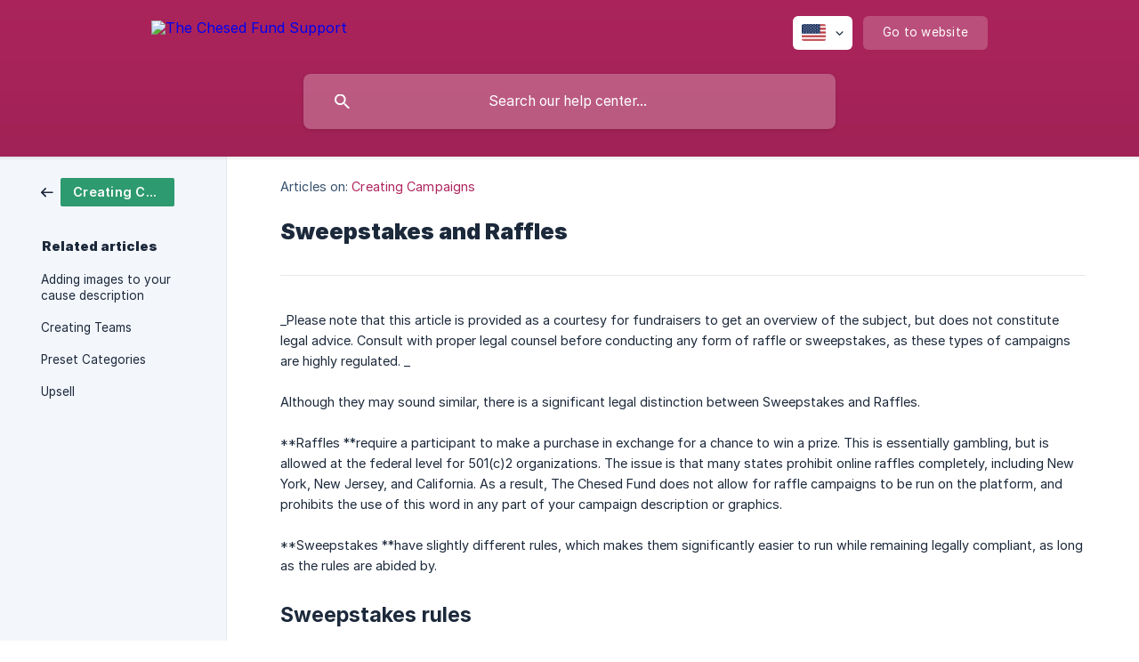

--- FILE ---
content_type: text/html; charset=utf-8
request_url: https://support.thechesedfund.com/en-us/article/sweepstakes-and-raffles-15cmubo/
body_size: 6212
content:
<!DOCTYPE html><html lang="en-us" dir="ltr"><head><meta http-equiv="Content-Type" content="text/html; charset=utf-8"><meta name="viewport" content="width=device-width, initial-scale=1"><meta property="og:locale" content="en-us"><meta property="og:site_name" content="The Chesed Fund Support"><meta property="og:type" content="website"><link rel="icon" href="https://image.crisp.chat/avatar/website/ba41bf30-facf-475d-b039-04f0098af00d/512/?1767537772919"><link rel="apple-touch-icon" href="https://image.crisp.chat/avatar/website/ba41bf30-facf-475d-b039-04f0098af00d/512/?1767537772919"><meta name="msapplication-TileColor" content="#AE255D"><meta name="msapplication-TileImage" content="https://image.crisp.chat/avatar/website/ba41bf30-facf-475d-b039-04f0098af00d/512/?1767537772919"><style type="text/css">*::selection {
  background: rgba(174, 37, 93, .2);
}

.csh-theme-background-color-default {
  background-color: #AE255D;
}

.csh-theme-background-color-light {
  background-color: #F3F6FB;
}

.csh-theme-background-color-light-alpha {
  background-color: rgba(243, 246, 251, .4);
}

.csh-button.csh-button-accent {
  background-color: #AE255D;
}

.csh-article .csh-article-content article a {
  color: #AE255D;
}

.csh-article .csh-article-content article .csh-markdown.csh-markdown-title.csh-markdown-title-h1 {
  border-color: #AE255D;
}

.csh-article .csh-article-content article .csh-markdown.csh-markdown-code.csh-markdown-code-inline {
  background: rgba(174, 37, 93, .075);
  border-color: rgba(174, 37, 93, .2);
  color: #AE255D;
}

.csh-article .csh-article-content article .csh-markdown.csh-markdown-list .csh-markdown-list-item:before {
  background: #AE255D;
}</style><title>Sweepstakes and Raffles
 | The Chesed Fund Support</title><script type="text/javascript">window.$crisp = [];

CRISP_WEBSITE_ID = "ba41bf30-facf-475d-b039-04f0098af00d";

CRISP_RUNTIME_CONFIG = {
  locale : "en-us"
};

(function(){d=document;s=d.createElement("script");s.src="https://client.crisp.chat/l.js";s.async=1;d.getElementsByTagName("head")[0].appendChild(s);})();
</script><meta name="description" content="Please note that this article is provided as a courtesy for fundraisers to get an overview of the subject, but does not constitute legal advice. Consult with proper legal counsel before conducting any form of raffle or sweepstakes, as these types of campaigns are highly regulated. "><meta property="og:title" content="Sweepstakes and Raffles"><meta property="og:description" content="Please note that this article is provided as a courtesy for fundraisers to get an overview of the subject, but does not constitute legal advice. Consult with proper legal counsel before conducting any form of raffle or sweepstakes, as these types of campaigns are highly regulated. "><meta property="og:url" content="https://support.thechesedfund.com/en-us/article/sweepstakes-and-raffles-15cmubo/"><link rel="canonical" href="https://support.thechesedfund.com/en-us/article/sweepstakes-and-raffles-15cmubo/"><link rel="stylesheet" href="https://static.crisp.help/stylesheets/libs/libs.min.css?cca2211f2ccd9cb5fb332bc53b83aaf4c" type="text/css"/><link rel="stylesheet" href="https://static.crisp.help/stylesheets/site/common/common.min.css?ca10ef04f0afa03de4dc66155cd7f7cf7" type="text/css"/><link rel="stylesheet" href="https://static.crisp.help/stylesheets/site/article/article.min.css?cfcf77a97d64c1cccaf0a3f413d2bf061" type="text/css"/><script src="https://static.crisp.help/javascripts/libs/libs.min.js?c2b50f410e1948f5861dbca6bbcbd5df9" type="text/javascript"></script><script src="https://static.crisp.help/javascripts/site/common/common.min.js?c86907751c64929d4057cef41590a3137" type="text/javascript"></script><script src="https://static.crisp.help/javascripts/site/article/article.min.js?c482d30065e2a0039a69f04e84d9f3fc9" type="text/javascript"></script></head><body><header role="banner"><div class="csh-wrapper"><div class="csh-header-main"><a href="/en-us/" role="none" class="csh-header-main-logo"><img src="https://storage.crisp.chat/users/helpdesk/website/ba41bf30-facf-475d-b039-04f0098af00d/9c62a3b4-f8f3-4619-b130-d81b86da133a.png" alt="The Chesed Fund Support"></a><div role="none" class="csh-header-main-actions"><div data-expanded="false" role="none" onclick="CrispHelpdeskCommon.toggle_language()" class="csh-header-main-actions-locale"><div class="csh-header-main-actions-locale-current"><span data-country="us" class="csh-flag"><span class="csh-flag-image"></span></span></div><ul><li><a href="/en-us/" data-current="true" role="none" class="csh-font-sans-medium"><span data-country="us" class="csh-flag"><span class="csh-flag-image"></span></span>English (US)</a></li></ul></div><a href="https://thechesedfund.com/" target="_blank" rel="noopener noreferrer" role="none" class="csh-header-main-actions-website"><span class="csh-header-main-actions-website-itself csh-font-sans-regular">Go to website</span></a></div><span class="csh-clear"></span></div><form action="/en-us/includes/search/" role="search" onsubmit="return false" data-target-suggest="/en-us/includes/suggest/" data-target-report="/en-us/includes/report/" data-has-emphasis="false" data-has-focus="false" data-expanded="false" data-pending="false" class="csh-header-search"><span class="csh-header-search-field"><input type="search" name="search_query" autocomplete="off" autocorrect="off" autocapitalize="off" maxlength="100" placeholder="Search our help center..." aria-label="Search our help center..." role="searchbox" onfocus="CrispHelpdeskCommon.toggle_search_focus(true)" onblur="CrispHelpdeskCommon.toggle_search_focus(false)" onkeydown="CrispHelpdeskCommon.key_search_field(event)" onkeyup="CrispHelpdeskCommon.type_search_field(this)" onsearch="CrispHelpdeskCommon.search_search_field(this)" class="csh-font-sans-regular"><span class="csh-header-search-field-autocomplete csh-font-sans-regular"></span><span class="csh-header-search-field-ruler"><span class="csh-header-search-field-ruler-text csh-font-sans-semibold"></span></span></span><div class="csh-header-search-results"></div></form></div><div data-tile="default" data-has-banner="false" class="csh-header-background csh-theme-background-color-default"></div></header><div id="body" class="csh-theme-background-color-light csh-body-full"><div class="csh-wrapper csh-wrapper-full csh-wrapper-large"><div class="csh-article"><aside role="complementary"><div class="csh-aside"><div class="csh-article-category csh-navigation"><a href="/en-us/category/creating-campaigns-1idf3o6/" role="link" class="csh-navigation-back csh-navigation-back-item"><span style="background-color: #2d9a6f;" data-has-category="true" class="csh-category-badge csh-font-sans-medium">Creating Campaigns</span></a></div><p class="csh-aside-title csh-text-wrap csh-font-sans-bold">Related articles</p><ul role="list"><li role="listitem"><a href="/en-us/article/adding-images-to-your-cause-description-aw4zl1/" role="link" class="csh-aside-spaced csh-text-wrap csh-font-sans-regular">Adding images to your cause description</a></li><li role="listitem"><a href="/en-us/article/creating-teams-1gluyu1/" role="link" class="csh-aside-spaced csh-text-wrap csh-font-sans-regular">Creating Teams</a></li><li role="listitem"><a href="/en-us/article/preset-categories-kr64wd/" role="link" class="csh-aside-spaced csh-text-wrap csh-font-sans-regular">Preset Categories</a></li><li role="listitem"><a href="/en-us/article/upsell-6461py/" role="link" class="csh-aside-spaced csh-text-wrap csh-font-sans-regular">Upsell</a></li></ul></div></aside><div role="main" class="csh-article-content csh-article-content-split"><div class="csh-article-content-wrap"><article class="csh-text-wrap"><div role="heading" class="csh-article-content-header"><div class="csh-article-content-header-metas"><div class="csh-article-content-header-metas-category csh-font-sans-regular">Articles on:<span> </span><a href="/en-us/category/creating-campaigns-1idf3o6/" role="link">Creating Campaigns</a></div></div><h1 class="csh-font-sans-bold">Sweepstakes and Raffles</h1></div><div role="article" class="csh-article-content-text csh-article-content-text-large"><p><span>_Please note that this article is provided as a courtesy for fundraisers to get an overview of the subject, but does not constitute legal advice. Consult with proper legal counsel before conducting any form of raffle or sweepstakes, as these types of campaigns are highly regulated. _</span></p><p><br></p><p><span>Although they may sound similar, there is a significant legal distinction between Sweepstakes and Raffles. </span></p><p><br></p><p><span>**Raffles **require a participant to make a purchase in exchange for a chance to win a prize. This is essentially gambling, but is allowed at the federal level for 501(c)2 organizations. The issue is that many states prohibit online raffles completely, including New York, New Jersey, and California. As a result, The Chesed Fund does not allow for raffle campaigns to be run on the platform, and prohibits the use of this word in any part of your campaign description or graphics. </span></p><p><br></p><p><span>**Sweepstakes **have slightly different rules, which makes them significantly easier to run while remaining legally compliant, as long as the rules are abided by. </span></p><p><br></p><h3 onclick="CrispHelpdeskCommon.go_to_anchor(this)" id="3-sweepstakes-rules" class="csh-markdown csh-markdown-title csh-markdown-title-h3 csh-font-sans-semibold"><span>Sweepstakes rules</span></h3><p><br></p><p><span>The most important of these is that individuals may enter the sweepstakes without making a purchase. That's right, you'll notice on almost any sweepstakes the text "No purchase necessary", and will always include a method of entry that allows for participation without payment, typically by simply requesting an entry and providing contact info. The legal term for this is "Alternate Method of Entry", and it's a critical part of what makes Sweepstakes compliant. </span></p><p><br></p><p><span>Some sweepstakes require participants to jump through additional hoops such as writing and submitting a short essay, as this can discourage free applications while still being compliant by not requiring payment. </span></p><p><br></p><p><span>So why do people ever buy tickets when they could participate for free? There are a few reasons:</span></p><ul class="csh-markdown csh-markdown-list csh-markdown-list-unordered"><li value="1" class="csh-markdown csh-markdown-list-item"><span>They may not realize this rule</span></li><li value="2" class="csh-markdown csh-markdown-list-item"><span>They may find it too much of a hassle to participate this way</span></li><li value="3" class="csh-markdown csh-markdown-list-item"><span>Most importantly, they still understand that you are a charity and ultimately want to support your cause. The sweepstake is just an extra incentive; and they are still giving because they believe in your mission. Stats have shown that less than 1% of all participants end up being free entries.</span></li></ul><p><br></p><p><span>Because of this key distinction, Sweepstakes are not considered gambling, and can be run in a compliant manner far more easily. Note, however, that you may end up selecting a winner who did not actually purchase a ticket (but those who did purchase do not need to know about this).</span></p><p><br></p><p><span>Another key rule for sweepstakes is that they must include a link to the terms and conditions of the sweepstakes, as part of the sweepstakes. This would include details like the value of prizes, when you'll be doing the drawing, and how participants can enter without making a purchase. Here is </span><a class="csh-markdown csh-markdown-link csh-markdown-link-text" rel="noopener noreferrer" target="_blank" href="https://blog.thechesedfund.com/wp-content/uploads/2022/11/TCF-Sweepstakes-Rules-Template.doc"><span>a template</span></a><span> you can use to help with this - again, please consult with legal council to ensure you are compliant.</span></p><p><br></p><p><span>There are a few more rules to keep in mind:</span></p><ul class="csh-markdown csh-markdown-list csh-markdown-list-unordered"><li value="1" class="csh-markdown csh-markdown-list-item"><span>You may not run sweepstakes where participants win a portion of the total amount raised</span></li><li value="2" class="csh-markdown csh-markdown-list-item"><span>You may not limit the total number of entries</span></li><li value="3" class="csh-markdown csh-markdown-list-item"><span>You cannot manually select a winner, it must be done randomly.</span></li></ul><p><br></p><h3 onclick="CrispHelpdeskCommon.go_to_anchor(this)" id="3-new-york-and-florida-requirements" class="csh-markdown csh-markdown-title csh-markdown-title-h3 csh-font-sans-semibold"><span>New York and Florida Requirements</span></h3><p><br></p><p><span>Finally, there are some </span><b><strong style="white-space:pre-wrap" class="csh-markdown csh-markdown-bold csh-font-sans-medium">important rules to keep in mind for residents of New York and Florida:</strong></b></p><p><br></p><p><span>The State of New York requires that before allowing its residents to participate in your sweepstakes, you must have a "surety bond" and register your sweepstakes if the total value of your prizes is more than $5,000. Florida has a very similar rule if you're running a sweepstakes without 501c3 status. </span></p><p><br></p><p><span>A surety bond helps ensure that sweepstakes prizes are actually awarded to the winners. They cost 2% of the total value of the prizes you are offering - an online search for "Sweepstakes Surety Bonds" will yield multiple providers who can provide this service. </span></p><p><br></p><p><span>Registration in either New York or Florida costs $100 in each state, and can be done online. </span><a class="csh-markdown csh-markdown-link csh-markdown-link-text" rel="noopener noreferrer" target="_blank" href="https://dos.ny.gov/games-chance-registration"><span>New York registration link</span></a><span>, </span><a class="csh-markdown csh-markdown-link csh-markdown-link-text" rel="noopener noreferrer" target="_blank" href="https://www.fdacs.gov/Business-Services/Game-Promotions-Sweepstakes"><span>Florida registration link</span></a><span>.</span></p><p><br></p><h3 onclick="CrispHelpdeskCommon.go_to_anchor(this)" id="3-summary" class="csh-markdown csh-markdown-title csh-markdown-title-h3 csh-font-sans-semibold"><span>Summary</span></h3><p><br></p><p><span>As you can see, although sweepstakes and raffles are popular fundraising methods, they come with their own complexity which can be navigated with nuance to remain legally compliant. Despite the fact that many fundraising campaigns disregard these rules (most likely out of ignorance as to their complexities), it is important to still follow the correct federal and state regulations on the subject, as "everyone else was doing it" will not hold up well in a court of law.</span></p><p><br></p><p><span>Got additional questions? Don't hesitate to talk to our support team!</span></p><span class="csh-markdown csh-markdown-line csh-article-content-separate csh-article-content-separate-top"></span><p class="csh-article-content-updated csh-text-wrap csh-font-sans-light">Updated on: 02/13/2023</p><span class="csh-markdown csh-markdown-line csh-article-content-separate csh-article-content-separate-bottom"></span></div></article><section data-has-answer="false" role="none" class="csh-article-rate"><div class="csh-article-rate-ask csh-text-wrap"><p class="csh-article-rate-title csh-font-sans-medium">Was this article helpful?</p><ul><li><a href="#" role="button" aria-label="Yes" onclick="CrispHelpdeskArticle.answer_feedback(true); return false;" class="csh-button csh-button-grey csh-button-small csh-font-sans-medium">Yes</a></li><li><a href="#" role="button" aria-label="No" onclick="CrispHelpdeskArticle.answer_feedback(false); return false;" class="csh-button csh-button-grey csh-button-small csh-font-sans-medium">No</a></li></ul></div><div data-is-open="false" class="csh-article-rate-feedback-wrap"><div data-had-error="false" class="csh-article-rate-feedback-container"><form action="https://support.thechesedfund.com/en-us/article/sweepstakes-and-raffles-15cmubo/feedback/" method="post" onsubmit="CrispHelpdeskArticle.send_feedback_comment(this); return false;" data-is-locked="false" class="csh-article-rate-feedback"><p class="csh-article-rate-feedback-title csh-font-sans-bold">Share your feedback</p><textarea name="feedback_comment" cols="1" rows="1" maxlength="200" placeholder="Explain shortly what you think about this article.
We may get back to you." onkeyup="CrispHelpdeskArticle.type_feedback_comment(event)" class="csh-article-rate-feedback-field csh-font-sans-regular"></textarea><div class="csh-article-rate-feedback-actions"><button type="submit" role="button" aria-label="Send My Feedback" data-action="send" class="csh-button csh-button-accent csh-font-sans-medium">Send My Feedback</button><a href="#" role="button" aria-label="Cancel" onclick="CrispHelpdeskArticle.cancel_feedback_comment(); return false;" data-action="cancel" class="csh-button csh-button-grey csh-font-sans-medium">Cancel</a></div></form></div></div><div data-is-satisfied="true" class="csh-article-rate-thanks"><p class="csh-article-rate-title csh-article-rate-thanks-title csh-font-sans-semibold">Thank you!</p><div class="csh-article-rate-thanks-smiley csh-article-rate-thanks-smiley-satisfied"><span data-size="large" data-name="blushing" class="csh-smiley"></span></div><div class="csh-article-rate-thanks-smiley csh-article-rate-thanks-smiley-dissatisfied"><span data-size="large" data-name="thumbs-up" class="csh-smiley"></span></div></div></section></div></div></div></div></div><footer role="contentinfo"><div class="csh-footer-ask"><div class="csh-wrapper"><div class="csh-footer-ask-text"><p class="csh-footer-ask-text-title csh-text-wrap csh-font-sans-bold">Not finding what you are looking for?</p><p class="csh-footer-ask-text-label csh-text-wrap csh-font-sans-regular">Chat with us or send us an email.</p></div><ul class="csh-footer-ask-buttons"><li><a aria-label="Chat with us" href="#" role="button" onclick="CrispHelpdeskCommon.open_chatbox(); return false;" class="csh-button csh-button-accent csh-button-icon-chat csh-button-has-left-icon csh-font-sans-regular">Chat with us</a></li><li><a aria-label="Send us an email" href="mailto:support@thechesedfund.com" role="button" class="csh-button csh-button-accent csh-button-icon-email csh-button-has-left-icon csh-font-sans-regular">Send us an email</a></li></ul></div></div><div class="csh-footer-copyright csh-footer-copyright-separated"><div class="csh-wrapper"><span class="csh-footer-copyright-brand"><span class="csh-font-sans-regular">© 2026</span><img src="https://storage.crisp.chat/users/helpdesk/website/ba41bf30-facf-475d-b039-04f0098af00d/e3a30aae-4c8e-44ab-9226-0efbaebf20d3.png" alt="The Chesed Fund Support"></span><span class="csh-footer-copyright-crisp csh-font-sans-regular">We run on<span> </span><a href="https://crisp.chat/knowledge/?utm_medium=knowledge" rel="nofollow" target="_blank" role="none" class="csh-font-sans-medium">Crisp Knowledge</a>.</span></div></div></footer></body></html>